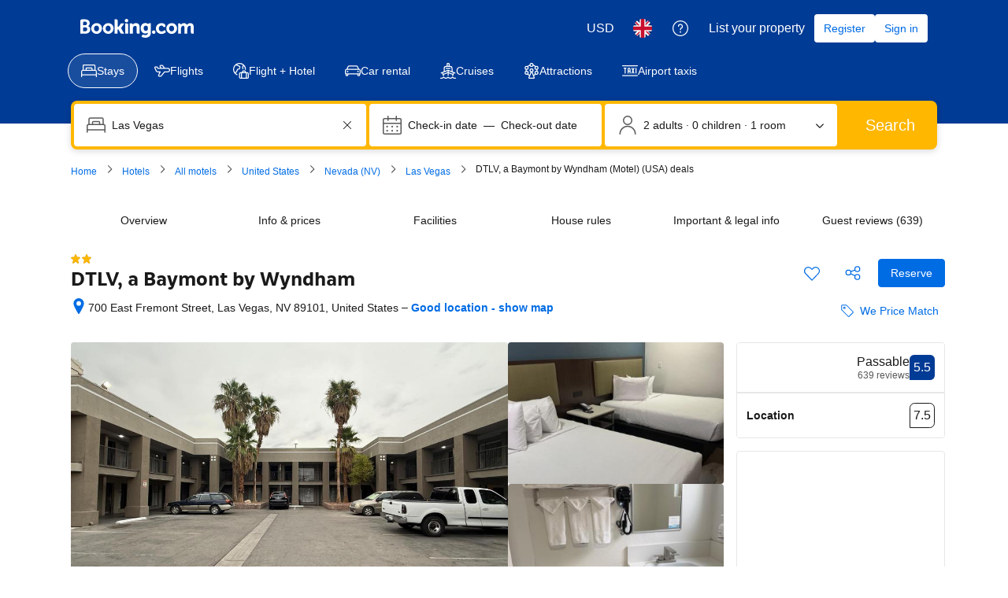

--- FILE ---
content_type: text/html; charset=UTF-8
request_url: https://www.booking.com/hotel/us/city-center-motel-las-vegas.en-gb.html
body_size: 1818
content:
<!DOCTYPE html>
<html lang="en">
<head>
    <meta charset="utf-8">
    <meta name="viewport" content="width=device-width, initial-scale=1">
    <title></title>
    <style>
        body {
            font-family: "Arial";
        }
    </style>
    <script type="text/javascript">
    window.awsWafCookieDomainList = ['booking.com'];
    window.gokuProps = {
"key":"AQIDAHjcYu/GjX+QlghicBgQ/7bFaQZ+m5FKCMDnO+vTbNg96AHf0QDR8N4FZ0BkUn8kcucXAAAAfjB8BgkqhkiG9w0BBwagbzBtAgEAMGgGCSqGSIb3DQEHATAeBglghkgBZQMEAS4wEQQMuq52ahLIzXS391ltAgEQgDujRkBXrrIUjgs1lAsFcu/9kgpI/IuavohSG7yE1BYsDzpFl4iqc4edkSwfTozI/iGO7lnWq3QC9N4X1w==",
          "iv":"D5497gFWogAAAPGm",
          "context":"mC8UmO8udjkxeC6qKeBy9p5Uhq5vfXY2+RSYmZGXXU79WEInFEuz+4yLavUngTAhjVUyYKhhWXKcLhbZxKjUHtAKn+voidvgDC2+/0r7xx7GGR+D+s7/KoyzXmt9XySbg6Brd6K/d61KiryMgvij2XsPNiPLwXJJMfr6wW/xnjUuqCy/tNqkv63YCyEQsaBaDrZZ1TpaX0J6dE0v1zafXTSr8Z6ImNdLlVjIIzKm+PlRUABnxHp07Tses+Dewch3pn3KHP/86guqrTkwcm9i3gqVvGVvck7zBnnEqb1yaHJjlsT4lNJSF9MzrmPNcUR7aJN4lPr2xL+Xlm1D5U0EQv1HUiXkx53OyLFllglYZDHfNqJXsEVF+A=="
};
    </script>
    <script src="https://d8c14d4960ca.337f8b16.us-east-2.token.awswaf.com/d8c14d4960ca/a18a4859af9c/f81f84a03d17/challenge.js"></script>
</head>
<body>
    <div id="challenge-container"></div>
    <script type="text/javascript">
        AwsWafIntegration.saveReferrer();
        AwsWafIntegration.checkForceRefresh().then((forceRefresh) => {
            if (forceRefresh) {
                AwsWafIntegration.forceRefreshToken().then(() => {
                    window.location.reload(true);
                });
            } else {
                AwsWafIntegration.getToken().then(() => {
                    window.location.reload(true);
                });
            }
        });
    </script>
    <noscript>
        <h1>JavaScript is disabled</h1>
        In order to continue, we need to verify that you're not a robot.
        This requires JavaScript. Enable JavaScript and then reload the page.
    </noscript>
</body>
</html>